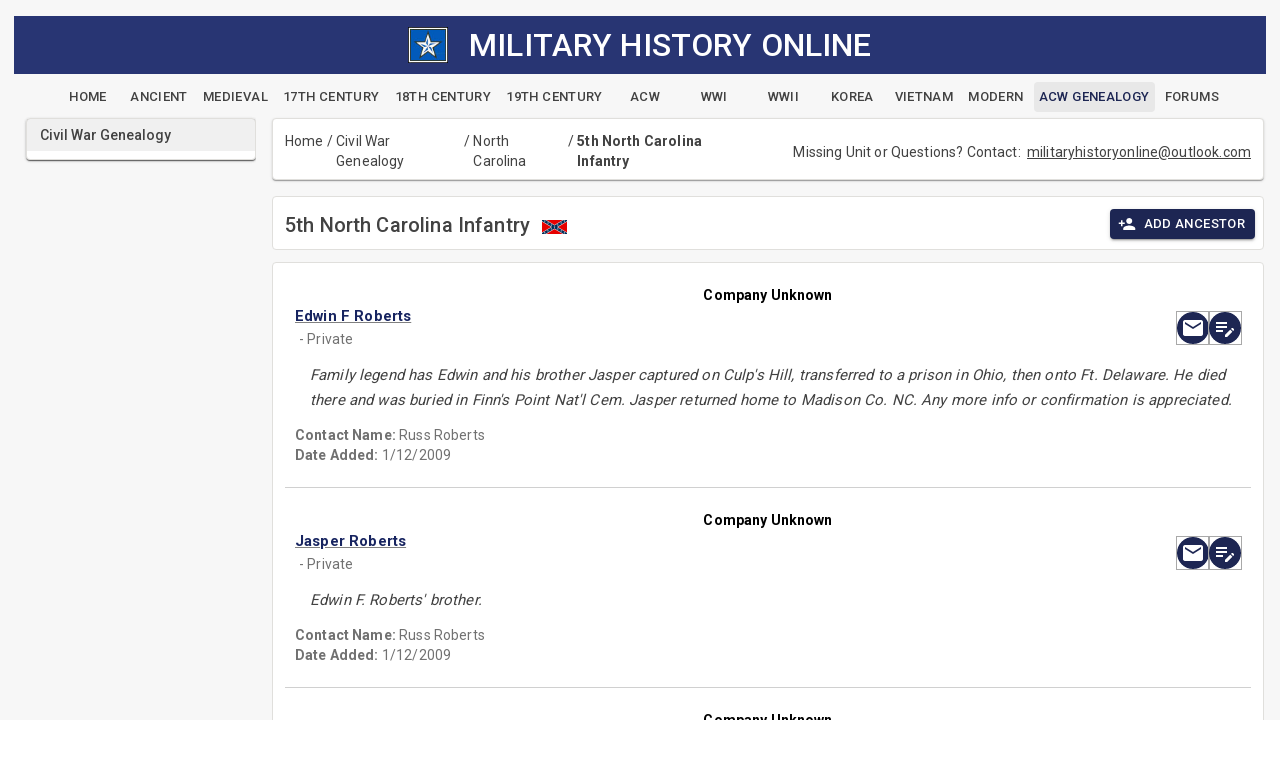

--- FILE ---
content_type: text/css
request_url: https://www.militaryhistoryonline.com/mho10.4ffrlh6b2a.styles.css
body_size: 1828
content:
/* /Components/Layout/MainLayout.razor.rz.scp.css */
/*.page {
    position: relative;
    display: flex;
    flex-direction: column;
}

main {
    flex: 1;
}

.sidebar {
    background-image: linear-gradient(180deg, rgb(5, 39, 103) 0%, #3a0647 70%);
}

.top-row {
    background-color: #f7f7f7;
    border-bottom: 1px solid #d6d5d5;
    justify-content: flex-end;
    height: 3.5rem;
    display: flex;
    align-items: center;
}

    .top-row ::deep a, .top-row ::deep .btn-link {
        white-space: nowrap;
        margin-left: 1.5rem;
        text-decoration: none;
    }

    .top-row ::deep a:hover, .top-row ::deep .btn-link:hover {
        text-decoration: underline;
    }

    .top-row ::deep a:first-child {
        overflow: hidden;
        text-overflow: ellipsis;
    }

@media (max-width: 640.98px) {
    .top-row {
        justify-content: space-between;
    }

    .top-row ::deep a, .top-row ::deep .btn-link {
        margin-left: 0;
    }
}

@media (min-width: 641px) {
    .page {
        flex-direction: row;
    }

    .sidebar {
        width: 250px;
        height: 100vh;
        position: sticky;
        top: 0;
    }

    .top-row {
        position: sticky;
        top: 0;
        z-index: 1;
    }

    .top-row.auth ::deep a:first-child {
        flex: 1;
        text-align: right;
        width: 0;
    }

    .top-row, article {
        padding-left: 2rem !important;
        padding-right: 1.5rem !important;
    }
}

#blazor-error-ui {
    color-scheme: light only;
    background: lightyellow;
    bottom: 0;
    box-shadow: 0 -1px 2px rgba(0, 0, 0, 0.2);
    box-sizing: border-box;
    display: none;
    left: 0;
    padding: 0.6rem 1.25rem 0.7rem 1.25rem;
    position: fixed;
    width: 100%;
    z-index: 1000;
}

    #blazor-error-ui .dismiss {
        cursor: pointer;
        position: absolute;
        right: 0.75rem;
        top: 0.5rem;
    }
*/
/* /Components/Layout/NavMenu.razor.rz.scp.css */
.navbar-toggler[b-wwedpidokb] {
    appearance: none;
    cursor: pointer;
    width: 3.5rem;
    height: 2.5rem;
    color: white;
    position: absolute;
    top: 0.5rem;
    right: 1rem;
    border: 1px solid rgba(255, 255, 255, 0.1);
    background: url("data:image/svg+xml,%3csvg xmlns='http://www.w3.org/2000/svg' viewBox='0 0 30 30'%3e%3cpath stroke='rgba%28255, 255, 255, 0.55%29' stroke-linecap='round' stroke-miterlimit='10' stroke-width='2' d='M4 7h22M4 15h22M4 23h22'/%3e%3c/svg%3e") no-repeat center/1.75rem rgba(255, 255, 255, 0.1);
}

.navbar-toggler:checked[b-wwedpidokb] {
    background-color: rgba(255, 255, 255, 0.5);
}

.top-row[b-wwedpidokb] {
    min-height: 3.5rem;
    background-color: rgba(0,0,0,0.4);
}

.navbar-brand[b-wwedpidokb] {
    font-size: 1.1rem;
}

.bi[b-wwedpidokb] {
    display: inline-block;
    position: relative;
    width: 1.25rem;
    height: 1.25rem;
    margin-right: 0.75rem;
    top: -1px;
    background-size: cover;
}

.bi-house-door-fill-nav-menu[b-wwedpidokb] {
    background-image: url("data:image/svg+xml,%3Csvg xmlns='http://www.w3.org/2000/svg' width='16' height='16' fill='white' class='bi bi-house-door-fill' viewBox='0 0 16 16'%3E%3Cpath d='M6.5 14.5v-3.505c0-.245.25-.495.5-.495h2c.25 0 .5.25.5.5v3.5a.5.5 0 0 0 .5.5h4a.5.5 0 0 0 .5-.5v-7a.5.5 0 0 0-.146-.354L13 5.793V2.5a.5.5 0 0 0-.5-.5h-1a.5.5 0 0 0-.5.5v1.293L8.354 1.146a.5.5 0 0 0-.708 0l-6 6A.5.5 0 0 0 1.5 7.5v7a.5.5 0 0 0 .5.5h4a.5.5 0 0 0 .5-.5Z'/%3E%3C/svg%3E");
}

.bi-plus-square-fill-nav-menu[b-wwedpidokb] {
    background-image: url("data:image/svg+xml,%3Csvg xmlns='http://www.w3.org/2000/svg' width='16' height='16' fill='white' class='bi bi-plus-square-fill' viewBox='0 0 16 16'%3E%3Cpath d='M2 0a2 2 0 0 0-2 2v12a2 2 0 0 0 2 2h12a2 2 0 0 0 2-2V2a2 2 0 0 0-2-2H2zm6.5 4.5v3h3a.5.5 0 0 1 0 1h-3v3a.5.5 0 0 1-1 0v-3h-3a.5.5 0 0 1 0-1h3v-3a.5.5 0 0 1 1 0z'/%3E%3C/svg%3E");
}

.bi-list-nested-nav-menu[b-wwedpidokb] {
    background-image: url("data:image/svg+xml,%3Csvg xmlns='http://www.w3.org/2000/svg' width='16' height='16' fill='white' class='bi bi-list-nested' viewBox='0 0 16 16'%3E%3Cpath fill-rule='evenodd' d='M4.5 11.5A.5.5 0 0 1 5 11h10a.5.5 0 0 1 0 1H5a.5.5 0 0 1-.5-.5zm-2-4A.5.5 0 0 1 3 7h10a.5.5 0 0 1 0 1H3a.5.5 0 0 1-.5-.5zm-2-4A.5.5 0 0 1 1 3h10a.5.5 0 0 1 0 1H1a.5.5 0 0 1-.5-.5z'/%3E%3C/svg%3E");
}

.nav-item[b-wwedpidokb] {
    font-size: 0.9rem;
    padding-bottom: 0.5rem;
}

    .nav-item:first-of-type[b-wwedpidokb] {
        padding-top: 1rem;
    }

    .nav-item:last-of-type[b-wwedpidokb] {
        padding-bottom: 1rem;
    }

    .nav-item[b-wwedpidokb]  .nav-link {
        color: #d7d7d7;
        background: none;
        border: none;
        border-radius: 4px;
        height: 3rem;
        display: flex;
        align-items: center;
        line-height: 3rem;
        width: 100%;
    }

.nav-item[b-wwedpidokb]  a.active {
    background-color: rgba(255,255,255,0.37);
    color: white;
}

.nav-item[b-wwedpidokb]  .nav-link:hover {
    background-color: rgba(255,255,255,0.1);
    color: white;
}

.nav-scrollable[b-wwedpidokb] {
    display: none;
}

.navbar-toggler:checked ~ .nav-scrollable[b-wwedpidokb] {
    display: block;
}

@media (min-width: 641px) {
    .navbar-toggler[b-wwedpidokb] {
        display: none;
    }

    .nav-scrollable[b-wwedpidokb] {
        /* Never collapse the sidebar for wide screens */
        display: block;

        /* Allow sidebar to scroll for tall menus */
        height: calc(100vh - 3.5rem);
        overflow-y: auto;
    }
}
/* /Components/Layout/ReconnectModal.razor.rz.scp.css */
.components-reconnect-first-attempt-visible[b-dpam5se853],
.components-reconnect-repeated-attempt-visible[b-dpam5se853],
.components-reconnect-failed-visible[b-dpam5se853],
.components-pause-visible[b-dpam5se853],
.components-resume-failed-visible[b-dpam5se853],
.components-rejoining-animation[b-dpam5se853] {
    display: none;
}

#components-reconnect-modal.components-reconnect-show .components-reconnect-first-attempt-visible[b-dpam5se853],
#components-reconnect-modal.components-reconnect-show .components-rejoining-animation[b-dpam5se853],
#components-reconnect-modal.components-reconnect-paused .components-pause-visible[b-dpam5se853],
#components-reconnect-modal.components-reconnect-resume-failed .components-resume-failed-visible[b-dpam5se853],
#components-reconnect-modal.components-reconnect-retrying[b-dpam5se853],
#components-reconnect-modal.components-reconnect-retrying .components-reconnect-repeated-attempt-visible[b-dpam5se853],
#components-reconnect-modal.components-reconnect-retrying .components-rejoining-animation[b-dpam5se853],
#components-reconnect-modal.components-reconnect-failed[b-dpam5se853],
#components-reconnect-modal.components-reconnect-failed .components-reconnect-failed-visible[b-dpam5se853] {
    display: block;
}


#components-reconnect-modal[b-dpam5se853] {
    background-color: white;
    width: 20rem;
    margin: 20vh auto;
    padding: 2rem;
    border: 0;
    border-radius: 0.5rem;
    box-shadow: 0 3px 6px 2px rgba(0, 0, 0, 0.3);
    opacity: 0;
    transition: display 0.5s allow-discrete, overlay 0.5s allow-discrete;
    animation: components-reconnect-modal-fadeOutOpacity-b-dpam5se853 0.5s both;
    &[open]

{
    animation: components-reconnect-modal-slideUp-b-dpam5se853 1.5s cubic-bezier(.05, .89, .25, 1.02) 0.3s, components-reconnect-modal-fadeInOpacity-b-dpam5se853 0.5s ease-in-out 0.3s;
    animation-fill-mode: both;
}

}

#components-reconnect-modal[b-dpam5se853]::backdrop {
    background-color: rgba(0, 0, 0, 0.4);
    animation: components-reconnect-modal-fadeInOpacity-b-dpam5se853 0.5s ease-in-out;
    opacity: 1;
}

@keyframes components-reconnect-modal-slideUp-b-dpam5se853 {
    0% {
        transform: translateY(30px) scale(0.95);
    }

    100% {
        transform: translateY(0);
    }
}

@keyframes components-reconnect-modal-fadeInOpacity-b-dpam5se853 {
    0% {
        opacity: 0;
    }

    100% {
        opacity: 1;
    }
}

@keyframes components-reconnect-modal-fadeOutOpacity-b-dpam5se853 {
    0% {
        opacity: 1;
    }

    100% {
        opacity: 0;
    }
}

.components-reconnect-container[b-dpam5se853] {
    display: flex;
    flex-direction: column;
    align-items: center;
    gap: 1rem;
}

#components-reconnect-modal p[b-dpam5se853] {
    margin: 0;
    text-align: center;
}

#components-reconnect-modal button[b-dpam5se853] {
    border: 0;
    background-color: #6b9ed2;
    color: white;
    padding: 4px 24px;
    border-radius: 4px;
}

    #components-reconnect-modal button:hover[b-dpam5se853] {
        background-color: #3b6ea2;
    }

    #components-reconnect-modal button:active[b-dpam5se853] {
        background-color: #6b9ed2;
    }

.components-rejoining-animation[b-dpam5se853] {
    position: relative;
    width: 80px;
    height: 80px;
}

    .components-rejoining-animation div[b-dpam5se853] {
        position: absolute;
        border: 3px solid #0087ff;
        opacity: 1;
        border-radius: 50%;
        animation: components-rejoining-animation-b-dpam5se853 1.5s cubic-bezier(0, 0.2, 0.8, 1) infinite;
    }

        .components-rejoining-animation div:nth-child(2)[b-dpam5se853] {
            animation-delay: -0.5s;
        }

@keyframes components-rejoining-animation-b-dpam5se853 {
    0% {
        top: 40px;
        left: 40px;
        width: 0;
        height: 0;
        opacity: 0;
    }

    4.9% {
        top: 40px;
        left: 40px;
        width: 0;
        height: 0;
        opacity: 0;
    }

    5% {
        top: 40px;
        left: 40px;
        width: 0;
        height: 0;
        opacity: 1;
    }

    100% {
        top: 0px;
        left: 0px;
        width: 80px;
        height: 80px;
        opacity: 0;
    }
}
